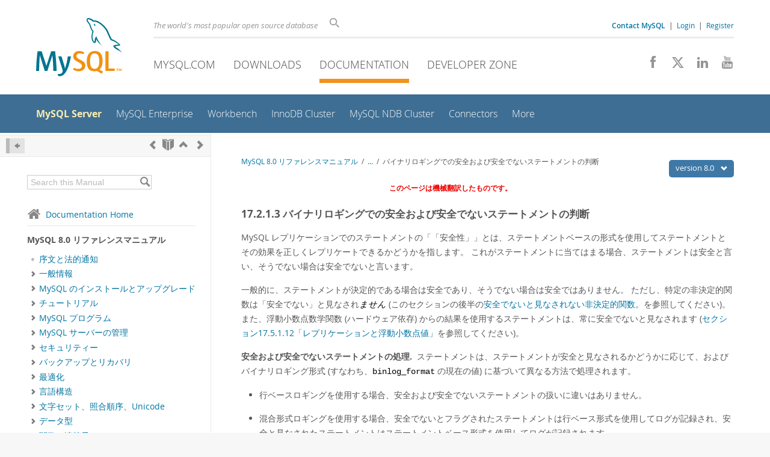

--- FILE ---
content_type: text/html; charset=UTF-8
request_url: https://dev.mysql.com/doc/refman/8.0/ja/replication-rbr-safe-unsafe.html
body_size: 15566
content:
<!DOCTYPE html>
<html lang="ja" class="svg no-js">
<head>
    <meta charset="utf-8" />
    <!--[if IE ]>
    <meta http-equiv="X-UA-Compatible" content="IE=Edge,chrome=1" />
    <![endif]-->
    <meta name="viewport" content="width=device-width, initial-scale=1.0">
        <meta name="Language" content="ja">

    <title>MySQL :: MySQL 8.0 リファレンスマニュアル :: 17.2.1.3 バイナリロギングでの安全および安全でないステートメントの判断</title>
    <link rel="stylesheet" media="all" href="https://labs.mysql.com/common/css/main-20250803.min.css" />
            <link rel="stylesheet" media="all" href="https://labs.mysql.com/common/css/docs-20250803.min.css" />
    
    
    <link rel="stylesheet" media="print" href="https://labs.mysql.com/common/css/print-20250803.min.css" />

    
    
    
    
            <link rel="contents" href="index.html" title="MySQL 8.0 リファレンスマニュアル" />
<link rel="start" href="index.html" title="MySQL 8.0 リファレンスマニュアル" />
<link rel="prev" href="replication-rbr-usage.html" title="17.2.1.2 行ベースロギングおよびレプリケーションの使用" />
<link rel="next" href="replication-channels.html?ff=nopfpls" title="17.2.2 レプリケーションチャネル" />
<link rel="up" href="replication-formats.html" title="17.2.1 レプリケーション形式" />

    
    <link rel="shortcut icon" href="https://labs.mysql.com/common/themes/sakila/favicon.ico" />
    <script async="async" type="text/javascript" src='https://consent.truste.com/notice?domain=oracle.com&c=teconsent&js=bb&noticeType=bb&text=true&cdn=1&pcookie&gtm=1' crossorigin></script>
    <script src="https://www.oracle.com/assets/truste-oraclelib.js"></script>
    <script>(function(H){ H.className=H.className.replace(/\bno-js\b/,'js') })(document.documentElement)</script>
    <script src="https://labs.mysql.com/common/js/site-20250121.min.js"></script>

    
    
    <!--[if lt IE 9]>
        <script src="https://labs.mysql.com/common/js/polyfills/html5shiv-printshiv-3.7.2.min.js"></script>
        <script src="https://labs.mysql.com/common/js/polyfills/respond-1.4.2.min.js"></script>
    <![endif]-->
        <!--[if IE 9]>
        <style>#docs-sidebar-toc { box-sizing: content-box; }</style>
    <![endif]-->
        
                              <script>!function(e){var n="https://s.go-mpulse.net/boomerang/";if("False"=="True")e.BOOMR_config=e.BOOMR_config||{},e.BOOMR_config.PageParams=e.BOOMR_config.PageParams||{},e.BOOMR_config.PageParams.pci=!0,n="https://s2.go-mpulse.net/boomerang/";if(window.BOOMR_API_key="E6BB6-B37B4-898B7-F97BA-BBCDB",function(){function e(){if(!o){var e=document.createElement("script");e.id="boomr-scr-as",e.src=window.BOOMR.url,e.async=!0,i.parentNode.appendChild(e),o=!0}}function t(e){o=!0;var n,t,a,r,d=document,O=window;if(window.BOOMR.snippetMethod=e?"if":"i",t=function(e,n){var t=d.createElement("script");t.id=n||"boomr-if-as",t.src=window.BOOMR.url,BOOMR_lstart=(new Date).getTime(),e=e||d.body,e.appendChild(t)},!window.addEventListener&&window.attachEvent&&navigator.userAgent.match(/MSIE [67]\./))return window.BOOMR.snippetMethod="s",void t(i.parentNode,"boomr-async");a=document.createElement("IFRAME"),a.src="about:blank",a.title="",a.role="presentation",a.loading="eager",r=(a.frameElement||a).style,r.width=0,r.height=0,r.border=0,r.display="none",i.parentNode.appendChild(a);try{O=a.contentWindow,d=O.document.open()}catch(_){n=document.domain,a.src="javascript:var d=document.open();d.domain='"+n+"';void(0);",O=a.contentWindow,d=O.document.open()}if(n)d._boomrl=function(){this.domain=n,t()},d.write("<bo"+"dy onload='document._boomrl();'>");else if(O._boomrl=function(){t()},O.addEventListener)O.addEventListener("load",O._boomrl,!1);else if(O.attachEvent)O.attachEvent("onload",O._boomrl);d.close()}function a(e){window.BOOMR_onload=e&&e.timeStamp||(new Date).getTime()}if(!window.BOOMR||!window.BOOMR.version&&!window.BOOMR.snippetExecuted){window.BOOMR=window.BOOMR||{},window.BOOMR.snippetStart=(new Date).getTime(),window.BOOMR.snippetExecuted=!0,window.BOOMR.snippetVersion=12,window.BOOMR.url=n+"E6BB6-B37B4-898B7-F97BA-BBCDB";var i=document.currentScript||document.getElementsByTagName("script")[0],o=!1,r=document.createElement("link");if(r.relList&&"function"==typeof r.relList.supports&&r.relList.supports("preload")&&"as"in r)window.BOOMR.snippetMethod="p",r.href=window.BOOMR.url,r.rel="preload",r.as="script",r.addEventListener("load",e),r.addEventListener("error",function(){t(!0)}),setTimeout(function(){if(!o)t(!0)},3e3),BOOMR_lstart=(new Date).getTime(),i.parentNode.appendChild(r);else t(!1);if(window.addEventListener)window.addEventListener("load",a,!1);else if(window.attachEvent)window.attachEvent("onload",a)}}(),"".length>0)if(e&&"performance"in e&&e.performance&&"function"==typeof e.performance.setResourceTimingBufferSize)e.performance.setResourceTimingBufferSize();!function(){if(BOOMR=e.BOOMR||{},BOOMR.plugins=BOOMR.plugins||{},!BOOMR.plugins.AK){var n=""=="true"?1:0,t="",a="bu52z6ixhvvoq2lm5jda-f-62bb521dc-clientnsv4-s.akamaihd.net",i="false"=="true"?2:1,o={"ak.v":"39","ak.cp":"1334304","ak.ai":parseInt("802521",10),"ak.ol":"0","ak.cr":8,"ak.ipv":4,"ak.proto":"h2","ak.rid":"b3ba2f01","ak.r":45721,"ak.a2":n,"ak.m":"dscx","ak.n":"essl","ak.bpcip":"13.59.172.0","ak.cport":43448,"ak.gh":"23.33.25.18","ak.quicv":"","ak.tlsv":"tls1.3","ak.0rtt":"","ak.0rtt.ed":"","ak.csrc":"-","ak.acc":"","ak.t":"1768745542","ak.ak":"hOBiQwZUYzCg5VSAfCLimQ==zckm6Gysl/6RFMJIerXqgiKooaj8DOBJ1Lii4Edj+PzqsEFxF3EBTwqpR9uvKQ6PpX8Dxsb7bOxYkhEylUhTh5BPf9L4ZbZNiRaENEALkeNYVKTYlii6+Dt2WIrNVpMmbCSQDC6sxoD5IUi5RuQXncV7/NqGkVNVA9WyPQVUj+2dx/Yd5lw1nT5meSQs6ZSaINWQB2MOSpAvJZ/eGS3dt0UVWC2/jqHmUPL3Yo4e5fPJyT868zpc4F4FnXwRsYkqX4+el3EJn6Wd57yU2jGOsTOYV1SwwhNAufOhJDATEzpgAXgqR2nhxwWy85mhangH8dawdfHvOkpcqzzS3yhZaaD70PCw2CwLG8gqJasBxxYeIIylmuvXTBoUe9bSeDBWz8mqMJ/LmwzZV5MKr3W53o0e9FYCgCT6eHWsKQ7xGFI=","ak.pv":"16","ak.dpoabenc":"","ak.tf":i};if(""!==t)o["ak.ruds"]=t;var r={i:!1,av:function(n){var t="http.initiator";if(n&&(!n[t]||"spa_hard"===n[t]))o["ak.feo"]=void 0!==e.aFeoApplied?1:0,BOOMR.addVar(o)},rv:function(){var e=["ak.bpcip","ak.cport","ak.cr","ak.csrc","ak.gh","ak.ipv","ak.m","ak.n","ak.ol","ak.proto","ak.quicv","ak.tlsv","ak.0rtt","ak.0rtt.ed","ak.r","ak.acc","ak.t","ak.tf"];BOOMR.removeVar(e)}};BOOMR.plugins.AK={akVars:o,akDNSPreFetchDomain:a,init:function(){if(!r.i){var e=BOOMR.subscribe;e("before_beacon",r.av,null,null),e("onbeacon",r.rv,null,null),r.i=!0}return this},is_complete:function(){return!0}}}}()}(window);</script></head>

<body class="no-sidebar full-page dev">
<a class="skip-main" href="#main">Skip to Main Content</a>
<div class="page-wrapper">
    <header>

                        <a href="https://dev.mysql.com/" aria-label="MySQL Home" title="MySQL" id="l1-home-link"></a>
        
        <div id="l1-nav-container">
            <div id="l1-line1">
                <div id="l1-lhs">
                    <div id="l1-slogan">
                        The world's most popular open source database
                    </div>
                    <div id="l1-search-box">
                        <form id="l1-search-form" method="get" action="https://search.oracle.com/mysql">
                        <input type="hidden" name="app" value="mysql" />
                        <input id="l1-search-input" type="search" class="icon-search" placeholder="Search" aria-label="Search" name="q" />
                        </form>
                    </div>
                    <div id="l1-auth-links">
                        <nav aria-label="Contact/Login Navigation" role="navigation">
                            <a href="https://www.mysql.com/about/contact/"><b>Contact MySQL</b></a>
                            <span id="l1-contact-separator">&nbsp;|&nbsp;</span>
                            <span id="l1-contact-separator-br"><br /></span>
                                                             <a href="https://dev.mysql.com/auth/login/?dest=https%3A%2F%2Fdev.mysql.com%2Fdoc%2Frefman%2F8.0%2Fja%2Freplication-rbr-safe-unsafe.html">Login</a> &nbsp;|&nbsp;
                                 <a href="https://dev.mysql.com/auth/register/">Register</a>
                                                    </nav>
                    </div>
                </div>
            </div>
            <div id="l1-line2">
                <nav aria-label="Primary Navigation" role="navigation">
                    <ul id="l1-nav">
                        <li>
                            <a href="https://www.mysql.com/"><!-- <span class="icon-sakila"></span>  -->MySQL.com</a>
                        </li><li>
                            <a href="https://www.mysql.com/downloads/"><!-- <span class="icon-download-thin"></span>  -->Downloads</a>
                        </li><li class="active">
                            <a href="/doc/"><!-- <span class="icon-books"></span>  -->Documentation</a>
                        </li><li>
                            <a href="/"><!-- <span class="icon-code"></span>  -->Developer Zone</a>
                        </li>                    </ul>
                </nav>
                <div class="social-icons">
                    <nav aria-label="Social Navigation" role="navigation">
                        <a aria-label="Join us on Facebook" title="Join us on Facebook" href="http://www.facebook.com/mysql"><span class="icon-facebook"></span></a>
                        <a aria-label="Follow us on X" title="Follow us on X" href="https://x.com/mysql"><span class="icon-x-twitter"></span></a>
                        <a aria-label="Follow us on LinkedIn" title="Follow us on LinkedIn" href="https://www.linkedin.com/company/mysql"><span class="icon-linkedin"></span></a>
                        <a aria-label="Visit our YouTube channel" title="Visit our YouTube channel" href="http://www.youtube.com/mysqlchannel"><span class="icon-youtube"></span></a>
                    </nav>
                </div>
            </div>
        </div>
        <div id="sub-header">
            <div id="l2-nav-container">
                <div id="l2-nav-toggle">
                    <span class="icon-three-bars"></span>
                </div>
                                                                                        <a class="button nav-button-3" href="/"><span class="icon-code"></span> Developer Zone</a>
                                                                                                                                    <a class="button nav-button-2" href="https://www.mysql.com/downloads/"><span class="icon-download-thin"></span> Downloads</a>
                                                                                                <a class="button nav-button-1" href="https://www.mysql.com/"><span class="icon-sakila"></span> MySQL.com</a>
                                                                        <div id="l2-search-toggle">
                    <span class="icon-search"></span>
                </div>
                <div id="l2-site-icon">
                                                                                                                                                                                                    <span class="icon-books"></span>
                                                                                                                                                                                                                                                                                                                                                                                                                                                                                                                                                                                                                        </div>
                <div id="l1-section-title">
                    <span id="l1-section-label">
                        <a href="/doc/">Documentation</a>
                    </span>
                </div>
                <nav aria-label="Secondary Navigation" role="navigation">
                    

<ul id="l2-nav">
            	<li class="active"><a class="active " href="/doc/refman/en/">MySQL Server</a>
    			</li>
	        	<li class=""><a  href="/doc/index-enterprise.html">MySQL Enterprise</a>
    			</li>
	        	<li class=""><a  href="/doc/workbench/en/">Workbench</a>
    			</li>
	        	<li class=""><a  href="/doc/mysql-shell/en/mysql-innodb-cluster.html">InnoDB Cluster</a>
    			</li>
	        	<li class=""><a  href="/doc/index-cluster.html">MySQL NDB Cluster</a>
    			</li>
	        	<li class=""><a  href="/doc/index-connectors.html">Connectors</a>
    			</li>
	        	<li class=" last"><a  href="/doc/index-other.html">More</a>
    			</li>
	                        <li class="other-section"><a href="https://www.mysql.com/">MySQL.com</a></li>
                            <li class="other-section"><a href="https://www.mysql.com/downloads/">Downloads</a></li>
                                        <li class="other-section"><a href="/">Developer Zone</a></li>
            </ul>
                </nav>
            </div>
            <div id="l3-search-container"></div>
            <div id="top-orange"><span id="section-nav">Section Menu: &nbsp; </span></div>
        </div>
    </header>
        <div id="page">
                        <div role="main" id="main" tabindex="-1">

            
                
            
<div>
    <div id="docs-sidebar-toc" class="">
    <div id="docs-toc-inner">
        <div class="docs-sidebar-header" id="docs-nav-header">
            <a class="docs-show-hide-nav" id="docs-hide-nav" href="" title="Hide Sidebar" aria-label="Hide Sidebar"><span class="icon-arrow-small-left"></span></a>
            <div class="docs-nav-links">
                                    
    <a href="replication-rbr-usage.html"
        aria-label="Previous" title="Previous: 行ベースロギングおよびレプリケーションの使用"><span
        class="icon-chevron-left"></span></a>
<a href="index.html" aria-label="Start" title="Start"><span class="icon-book-open"></span></a>
        <a aria-label="Up" href="replication-formats.html" title="Up: レプリケーション形式"><span class="icon-chevron-up"></span></a>
    <a href="replication-channels.html" aria-label="Next"
        title="Next: レプリケーションチャネル"><span
        class="icon-chevron-right"></span></a>
                            </div>
        </div>
                    
<div id="docs-sidebar-search-container">
    <div id="docs-sidebar-search-box">
        <form method="get" action="/doc/search/">
            <input type="hidden" name="d" id="d" value="276" />
            <input type="hidden" name="p" id="p" value="1" />
            <input type="text" name="q" id="q" title="Search this Manual"
                value="Search this Manual"
                style="color: #bbb;"
                onfocus="if(this.value == 'Search this Manual') {this.value='';this.style.color='#555';}"
                onblur="if(this.value == '') {this.value='Search this Manual';this.style.color='#bbb';}" />

            <button class="docs-sidebar-search-btn" aria-label="Search" title="Search" type="submit">
                <span class="icon-search"></span>
            </button>
        </form>
    </div>
</div>
                <div class="docs-sidebar-nav">
            <a class="docs-icon-home" href="/doc/"><span class="icon-home"></span>Documentation Home</a><hr />
            <div class="docs-sidebar-mtitle">MySQL 8.0 リファレンスマニュアル</div>
            <nav class="doctoc" id="doc-276">
                                    
    <ul>
            <li>
            <div><div class="docs-sidebar-nav-icon"><span class="icon-dot"></span></div><div class="docs-sidebar-nav-link"><a href="preface.html">序文と法的通知</a></div></div>                    </li>
            <li>
            <div><div class="docs-sidebar-nav-icon"><a class="expandable " aria-label="Subnav" href=""><span class="icon-chevron-right"></span></a></div><div class="docs-sidebar-nav-link"><a href="introduction.html">一般情報</a></div></div>                        <div class="docs-submenu hidden">
                            </div>
                    </li>
            <li>
            <div><div class="docs-sidebar-nav-icon"><a class="expandable " aria-label="Subnav" href=""><span class="icon-chevron-right"></span></a></div><div class="docs-sidebar-nav-link"><a href="installing.html">MySQL のインストールとアップグレード</a></div></div>                        <div class="docs-submenu hidden">
                            </div>
                    </li>
            <li>
            <div><div class="docs-sidebar-nav-icon"><a class="expandable " aria-label="Subnav" href=""><span class="icon-chevron-right"></span></a></div><div class="docs-sidebar-nav-link"><a href="tutorial.html">チュートリアル</a></div></div>                        <div class="docs-submenu hidden">
                            </div>
                    </li>
            <li>
            <div><div class="docs-sidebar-nav-icon"><a class="expandable " aria-label="Subnav" href=""><span class="icon-chevron-right"></span></a></div><div class="docs-sidebar-nav-link"><a href="programs.html">MySQL プログラム</a></div></div>                        <div class="docs-submenu hidden">
                            </div>
                    </li>
            <li>
            <div><div class="docs-sidebar-nav-icon"><a class="expandable " aria-label="Subnav" href=""><span class="icon-chevron-right"></span></a></div><div class="docs-sidebar-nav-link"><a href="server-administration.html">MySQL サーバーの管理</a></div></div>                        <div class="docs-submenu hidden">
                            </div>
                    </li>
            <li>
            <div><div class="docs-sidebar-nav-icon"><a class="expandable " aria-label="Subnav" href=""><span class="icon-chevron-right"></span></a></div><div class="docs-sidebar-nav-link"><a href="security.html">セキュリティー</a></div></div>                        <div class="docs-submenu hidden">
                            </div>
                    </li>
            <li>
            <div><div class="docs-sidebar-nav-icon"><a class="expandable " aria-label="Subnav" href=""><span class="icon-chevron-right"></span></a></div><div class="docs-sidebar-nav-link"><a href="backup-and-recovery.html">バックアップとリカバリ</a></div></div>                        <div class="docs-submenu hidden">
                            </div>
                    </li>
            <li>
            <div><div class="docs-sidebar-nav-icon"><a class="expandable " aria-label="Subnav" href=""><span class="icon-chevron-right"></span></a></div><div class="docs-sidebar-nav-link"><a href="optimization.html">最適化</a></div></div>                        <div class="docs-submenu hidden">
                            </div>
                    </li>
            <li>
            <div><div class="docs-sidebar-nav-icon"><a class="expandable " aria-label="Subnav" href=""><span class="icon-chevron-right"></span></a></div><div class="docs-sidebar-nav-link"><a href="language-structure.html">言語構造</a></div></div>                        <div class="docs-submenu hidden">
                            </div>
                    </li>
            <li>
            <div><div class="docs-sidebar-nav-icon"><a class="expandable " aria-label="Subnav" href=""><span class="icon-chevron-right"></span></a></div><div class="docs-sidebar-nav-link"><a href="charset.html">文字セット、照合順序、Unicode</a></div></div>                        <div class="docs-submenu hidden">
                            </div>
                    </li>
            <li>
            <div><div class="docs-sidebar-nav-icon"><a class="expandable " aria-label="Subnav" href=""><span class="icon-chevron-right"></span></a></div><div class="docs-sidebar-nav-link"><a href="data-types.html">データ型</a></div></div>                        <div class="docs-submenu hidden">
                            </div>
                    </li>
            <li>
            <div><div class="docs-sidebar-nav-icon"><a class="expandable " aria-label="Subnav" href=""><span class="icon-chevron-right"></span></a></div><div class="docs-sidebar-nav-link"><a href="functions.html">関数と演算子</a></div></div>                        <div class="docs-submenu hidden">
                            </div>
                    </li>
            <li>
            <div><div class="docs-sidebar-nav-icon"><a class="expandable " aria-label="Subnav" href=""><span class="icon-chevron-right"></span></a></div><div class="docs-sidebar-nav-link"><a href="sql-statements.html">SQL ステートメント</a></div></div>                        <div class="docs-submenu hidden">
                            </div>
                    </li>
            <li>
            <div><div class="docs-sidebar-nav-icon"><a class="expandable " aria-label="Subnav" href=""><span class="icon-chevron-right"></span></a></div><div class="docs-sidebar-nav-link"><a href="data-dictionary.html">MySQL データディクショナリ</a></div></div>                        <div class="docs-submenu hidden">
                            </div>
                    </li>
            <li>
            <div><div class="docs-sidebar-nav-icon"><a class="expandable " aria-label="Subnav" href=""><span class="icon-chevron-right"></span></a></div><div class="docs-sidebar-nav-link"><a href="innodb-storage-engine.html">InnoDB ストレージエンジン</a></div></div>                        <div class="docs-submenu hidden">
                            </div>
                    </li>
            <li>
            <div><div class="docs-sidebar-nav-icon"><a class="expandable " aria-label="Subnav" href=""><span class="icon-chevron-right"></span></a></div><div class="docs-sidebar-nav-link"><a href="storage-engines.html">代替ストレージエンジン</a></div></div>                        <div class="docs-submenu hidden">
                            </div>
                    </li>
            <li>
            <div><div class="docs-sidebar-nav-icon"><a class="expandable  loaded" aria-label="Subnav" href=""><span class="icon-chevron-down"></span></a></div><div class="docs-sidebar-nav-link"><a href="replication.html">レプリケーション</a></div></div>                        <div class="docs-submenu">
                                    
    <ul>
            <li>
            <div><div class="docs-sidebar-nav-icon"><a class="expandable  loaded" aria-label="Subnav" href=""><span class="icon-chevron-right"></span></a></div><div class="docs-sidebar-nav-link"><a href="replication-configuration.html">レプリケーションの構成</a></div></div>                        <div class="docs-submenu hidden">
                                    
    <ul>
            <li>
            <div><div class="docs-sidebar-nav-icon"><span class="icon-dot"></span></div><div class="docs-sidebar-nav-link"><a href="binlog-replication-configuration-overview.html">バイナリログファイルの位置ベースのレプリケーション構成の概要</a></div></div>                    </li>
            <li>
            <div><div class="docs-sidebar-nav-icon"><a class="expandable  loaded" aria-label="Subnav" href=""><span class="icon-chevron-right"></span></a></div><div class="docs-sidebar-nav-link"><a href="replication-howto.html">バイナリログファイルの位置ベースのレプリケーションの設定</a></div></div>                        <div class="docs-submenu hidden">
                                    
    <ul>
            <li>
            <div><div class="docs-sidebar-nav-icon"><span class="icon-dot"></span></div><div class="docs-sidebar-nav-link"><a href="replication-howto-masterbaseconfig.html">レプリケーションソース構成の設定</a></div></div>                    </li>
            <li>
            <div><div class="docs-sidebar-nav-icon"><span class="icon-dot"></span></div><div class="docs-sidebar-nav-link"><a href="replication-howto-slavebaseconfig.html">レプリカ構成の設定</a></div></div>                    </li>
            <li>
            <div><div class="docs-sidebar-nav-icon"><span class="icon-dot"></span></div><div class="docs-sidebar-nav-link"><a href="replication-howto-repuser.html">レプリケーション用ユーザーの作成</a></div></div>                    </li>
            <li>
            <div><div class="docs-sidebar-nav-icon"><span class="icon-dot"></span></div><div class="docs-sidebar-nav-link"><a href="replication-howto-masterstatus.html">レプリケーションソースのバイナリログ座標の取得</a></div></div>                    </li>
            <li>
            <div><div class="docs-sidebar-nav-icon"><span class="icon-dot"></span></div><div class="docs-sidebar-nav-link"><a href="replication-snapshot-method.html">データスナップショットの方法の選択</a></div></div>                    </li>
            <li>
            <div><div class="docs-sidebar-nav-icon"><span class="icon-dot"></span></div><div class="docs-sidebar-nav-link"><a href="replication-setup-replicas.html">レプリカの設定</a></div></div>                    </li>
            <li>
            <div><div class="docs-sidebar-nav-icon"><span class="icon-dot"></span></div><div class="docs-sidebar-nav-link"><a href="replication-howto-slaveinit.html">レプリカでのソース構成の設定</a></div></div>                    </li>
            <li>
            <div><div class="docs-sidebar-nav-icon"><span class="icon-dot"></span></div><div class="docs-sidebar-nav-link"><a href="replication-howto-additionalslaves.html">レプリケーション環境へのレプリカの追加</a></div></div>                    </li>
        </ul>
                            </div>
                    </li>
            <li>
            <div><div class="docs-sidebar-nav-icon"><a class="expandable  loaded" aria-label="Subnav" href=""><span class="icon-chevron-right"></span></a></div><div class="docs-sidebar-nav-link"><a href="replication-gtids.html">グローバルトランザクション識別子を使用したレプリケーション</a></div></div>                        <div class="docs-submenu hidden">
                                    
    <ul>
            <li>
            <div><div class="docs-sidebar-nav-icon"><span class="icon-dot"></span></div><div class="docs-sidebar-nav-link"><a href="replication-gtids-concepts.html">GTID 形式および格納</a></div></div>                    </li>
            <li>
            <div><div class="docs-sidebar-nav-icon"><span class="icon-dot"></span></div><div class="docs-sidebar-nav-link"><a href="replication-gtids-lifecycle.html">GTID ライフサイクル</a></div></div>                    </li>
            <li>
            <div><div class="docs-sidebar-nav-icon"><span class="icon-dot"></span></div><div class="docs-sidebar-nav-link"><a href="replication-gtids-auto-positioning.html">GTID 自動配置</a></div></div>                    </li>
            <li>
            <div><div class="docs-sidebar-nav-icon"><span class="icon-dot"></span></div><div class="docs-sidebar-nav-link"><a href="replication-gtids-howto.html">GTID を使用したレプリケーションのセットアップ</a></div></div>                    </li>
            <li>
            <div><div class="docs-sidebar-nav-icon"><span class="icon-dot"></span></div><div class="docs-sidebar-nav-link"><a href="replication-gtids-failover.html">フェイルオーバーおよびスケールアウトでの GTID の使用</a></div></div>                    </li>
            <li>
            <div><div class="docs-sidebar-nav-icon"><span class="icon-dot"></span></div><div class="docs-sidebar-nav-link"><a href="replication-gtids-assign-anon.html">GTID のないソースから GTID のあるレプリカへのレプリケーション</a></div></div>                    </li>
            <li>
            <div><div class="docs-sidebar-nav-icon"><span class="icon-dot"></span></div><div class="docs-sidebar-nav-link"><a href="replication-gtids-restrictions.html">GTID ベースレプリケーションの制約</a></div></div>                    </li>
            <li>
            <div><div class="docs-sidebar-nav-icon"><span class="icon-dot"></span></div><div class="docs-sidebar-nav-link"><a href="replication-gtids-functions.html">GTID を操作するストアドファンクションの例</a></div></div>                    </li>
        </ul>
                            </div>
                    </li>
            <li>
            <div><div class="docs-sidebar-nav-icon"><a class="expandable  loaded" aria-label="Subnav" href=""><span class="icon-chevron-right"></span></a></div><div class="docs-sidebar-nav-link"><a href="replication-mode-change-online.html">オンラインサーバーでの GTID モードの変更</a></div></div>                        <div class="docs-submenu hidden">
                                    
    <ul>
            <li>
            <div><div class="docs-sidebar-nav-icon"><span class="icon-dot"></span></div><div class="docs-sidebar-nav-link"><a href="replication-mode-change-online-concepts.html">レプリケーションモードの概念</a></div></div>                    </li>
            <li>
            <div><div class="docs-sidebar-nav-icon"><span class="icon-dot"></span></div><div class="docs-sidebar-nav-link"><a href="replication-mode-change-online-enable-gtids.html">GTID トランザクションのオンラインでの有効化</a></div></div>                    </li>
            <li>
            <div><div class="docs-sidebar-nav-icon"><span class="icon-dot"></span></div><div class="docs-sidebar-nav-link"><a href="replication-mode-change-online-disable-gtids.html">GTID トランザクションのオンラインでの無効化</a></div></div>                    </li>
            <li>
            <div><div class="docs-sidebar-nav-icon"><span class="icon-dot"></span></div><div class="docs-sidebar-nav-link"><a href="replication-mode-change-online-verify-transactions.html">匿名トランザクションのレプリケーションの検証</a></div></div>                    </li>
        </ul>
                            </div>
                    </li>
            <li>
            <div><div class="docs-sidebar-nav-icon"><a class="expandable  loaded" aria-label="Subnav" href=""><span class="icon-chevron-right"></span></a></div><div class="docs-sidebar-nav-link"><a href="replication-multi-source.html">MySQL マルチソースレプリケーション</a></div></div>                        <div class="docs-submenu hidden">
                                    
    <ul>
            <li>
            <div><div class="docs-sidebar-nav-icon"><span class="icon-dot"></span></div><div class="docs-sidebar-nav-link"><a href="replication-multi-source-configuration.html">マルチソースレプリケーションの構成</a></div></div>                    </li>
            <li>
            <div><div class="docs-sidebar-nav-icon"><span class="icon-dot"></span></div><div class="docs-sidebar-nav-link"><a href="replication-multi-source-provision-replica.html">GTID ベースのレプリケーション用のマルチソースレプリカのプロビジョニング</a></div></div>                    </li>
            <li>
            <div><div class="docs-sidebar-nav-icon"><span class="icon-dot"></span></div><div class="docs-sidebar-nav-link"><a href="replication-multi-source-adding-gtid-master.html">マルチソースレプリカへの GTID ベースのソースの追加</a></div></div>                    </li>
            <li>
            <div><div class="docs-sidebar-nav-icon"><span class="icon-dot"></span></div><div class="docs-sidebar-nav-link"><a href="replication-multi-source-adding-binlog-master.html">マルチソースレプリカへのバイナリログベースレプリケーションソースの追加</a></div></div>                    </li>
            <li>
            <div><div class="docs-sidebar-nav-icon"><span class="icon-dot"></span></div><div class="docs-sidebar-nav-link"><a href="replication-multi-source-start-replica.html">マルチソースレプリカの開始</a></div></div>                    </li>
            <li>
            <div><div class="docs-sidebar-nav-icon"><span class="icon-dot"></span></div><div class="docs-sidebar-nav-link"><a href="replication-multi-source-stop-replica.html">マルチソースレプリカの停止</a></div></div>                    </li>
            <li>
            <div><div class="docs-sidebar-nav-icon"><span class="icon-dot"></span></div><div class="docs-sidebar-nav-link"><a href="replication-multi-source-reset-replica.html">マルチソースレプリカのリセット</a></div></div>                    </li>
            <li>
            <div><div class="docs-sidebar-nav-icon"><span class="icon-dot"></span></div><div class="docs-sidebar-nav-link"><a href="replication-multi-source-monitoring.html">マルチソースレプリケーションの監視</a></div></div>                    </li>
        </ul>
                            </div>
                    </li>
            <li>
            <div><div class="docs-sidebar-nav-icon"><a class="expandable  loaded" aria-label="Subnav" href=""><span class="icon-chevron-right"></span></a></div><div class="docs-sidebar-nav-link"><a href="replication-options.html">レプリケーションおよびバイナリロギングのオプションと変数</a></div></div>                        <div class="docs-submenu hidden">
                                    
    <ul>
            <li>
            <div><div class="docs-sidebar-nav-icon"><span class="icon-dot"></span></div><div class="docs-sidebar-nav-link"><a href="replication-options-reference.html">レプリケーション、バイナリロギングオプション、および変数のリファレンス</a></div></div>                    </li>
            <li>
            <div><div class="docs-sidebar-nav-icon"><span class="icon-dot"></span></div><div class="docs-sidebar-nav-link"><a href="replication-options-source.html">レプリケーションソースのオプションと変数</a></div></div>                    </li>
            <li>
            <div><div class="docs-sidebar-nav-icon"><span class="icon-dot"></span></div><div class="docs-sidebar-nav-link"><a href="replication-options-replica.html">Replica Server のオプションと変数</a></div></div>                    </li>
            <li>
            <div><div class="docs-sidebar-nav-icon"><span class="icon-dot"></span></div><div class="docs-sidebar-nav-link"><a href="replication-options-binary-log.html">バイナリロギングのオプションと変数</a></div></div>                    </li>
            <li>
            <div><div class="docs-sidebar-nav-icon"><span class="icon-dot"></span></div><div class="docs-sidebar-nav-link"><a href="replication-options-gtids.html">グローバルトランザクション ID システム変数</a></div></div>                    </li>
        </ul>
                            </div>
                    </li>
            <li>
            <div><div class="docs-sidebar-nav-icon"><a class="expandable  loaded" aria-label="Subnav" href=""><span class="icon-chevron-right"></span></a></div><div class="docs-sidebar-nav-link"><a href="replication-administration.html">一般的なレプリケーション管理タスク</a></div></div>                        <div class="docs-submenu hidden">
                                    
    <ul>
            <li>
            <div><div class="docs-sidebar-nav-icon"><span class="icon-dot"></span></div><div class="docs-sidebar-nav-link"><a href="replication-administration-status.html">レプリケーションステータスの確認</a></div></div>                    </li>
            <li>
            <div><div class="docs-sidebar-nav-icon"><span class="icon-dot"></span></div><div class="docs-sidebar-nav-link"><a href="replication-administration-pausing.html">レプリカでのレプリケーションの一時停止</a></div></div>                    </li>
            <li>
            <div><div class="docs-sidebar-nav-icon"><span class="icon-dot"></span></div><div class="docs-sidebar-nav-link"><a href="replication-administration-skip.html">トランザクションのスキップ</a></div></div>                    </li>
        </ul>
                            </div>
                    </li>
        </ul>
                            </div>
                    </li>
            <li>
            <div><div class="docs-sidebar-nav-icon"><a class="expandable  loaded" aria-label="Subnav" href=""><span class="icon-chevron-down"></span></a></div><div class="docs-sidebar-nav-link"><a href="replication-implementation.html">レプリケーションの実装</a></div></div>                        <div class="docs-submenu">
                                    
    <ul>
            <li>
            <div><div class="docs-sidebar-nav-icon"><a class="expandable  loaded" aria-label="Subnav" href=""><span class="icon-chevron-down"></span></a></div><div class="docs-sidebar-nav-link"><a href="replication-formats.html">レプリケーション形式</a></div></div>                        <div class="docs-submenu">
                                    
    <ul>
            <li>
            <div><div class="docs-sidebar-nav-icon"><span class="icon-dot"></span></div><div class="docs-sidebar-nav-link"><a href="replication-sbr-rbr.html">ステートメントベースおよび行ベースレプリケーションのメリットとデメリット</a></div></div>                    </li>
            <li>
            <div><div class="docs-sidebar-nav-icon"><span class="icon-dot"></span></div><div class="docs-sidebar-nav-link"><a href="replication-rbr-usage.html">行ベースロギングおよびレプリケーションの使用</a></div></div>                    </li>
            <li>
            <div><div class="docs-sidebar-nav-icon"><span class="icon-dot"></span></div><div class="docs-sidebar-nav-link current"><a href="replication-rbr-safe-unsafe.html">バイナリロギングでの安全および安全でないステートメントの判断</a></div></div>                    </li>
        </ul>
                            </div>
                    </li>
            <li>
            <div><div class="docs-sidebar-nav-icon"><a class="expandable  loaded" aria-label="Subnav" href=""><span class="icon-chevron-right"></span></a></div><div class="docs-sidebar-nav-link"><a href="replication-channels.html">レプリケーションチャネル</a></div></div>                        <div class="docs-submenu hidden">
                                    
    <ul>
            <li>
            <div><div class="docs-sidebar-nav-icon"><span class="icon-dot"></span></div><div class="docs-sidebar-nav-link"><a href="channels-commands-single-channel.html">単一チャネルで操作するためのコマンド</a></div></div>                    </li>
            <li>
            <div><div class="docs-sidebar-nav-icon"><span class="icon-dot"></span></div><div class="docs-sidebar-nav-link"><a href="channels-with-prev-replication.html">以前のレプリケーションステートメントとの互換性</a></div></div>                    </li>
            <li>
            <div><div class="docs-sidebar-nav-icon"><span class="icon-dot"></span></div><div class="docs-sidebar-nav-link"><a href="channels-startup-options.html">起動オプションとレプリケーションチャネル</a></div></div>                    </li>
            <li>
            <div><div class="docs-sidebar-nav-icon"><span class="icon-dot"></span></div><div class="docs-sidebar-nav-link"><a href="channels-naming-conventions.html">レプリケーションチャネルのネーミング規則</a></div></div>                    </li>
        </ul>
                            </div>
                    </li>
            <li>
            <div><div class="docs-sidebar-nav-icon"><a class="expandable  loaded" aria-label="Subnav" href=""><span class="icon-chevron-right"></span></a></div><div class="docs-sidebar-nav-link"><a href="replication-implementation-details.html">レプリケーションスレッド</a></div></div>                        <div class="docs-submenu hidden">
                                    
    <ul>
            <li>
            <div><div class="docs-sidebar-nav-icon"><span class="icon-dot"></span></div><div class="docs-sidebar-nav-link"><a href="replication-threads-monitor-main.html">レプリケーションメインスレッドの監視</a></div></div>                    </li>
            <li>
            <div><div class="docs-sidebar-nav-icon"><span class="icon-dot"></span></div><div class="docs-sidebar-nav-link"><a href="replication-threads-monitor-worker.html">レプリケーションアプライアンスワーカースレッドの監視</a></div></div>                    </li>
        </ul>
                            </div>
                    </li>
            <li>
            <div><div class="docs-sidebar-nav-icon"><a class="expandable  loaded" aria-label="Subnav" href=""><span class="icon-chevron-right"></span></a></div><div class="docs-sidebar-nav-link"><a href="replica-logs.html">リレーログおよびレプリケーションメタデータリポジトリ</a></div></div>                        <div class="docs-submenu hidden">
                                    
    <ul>
            <li>
            <div><div class="docs-sidebar-nav-icon"><span class="icon-dot"></span></div><div class="docs-sidebar-nav-link"><a href="replica-logs-relaylog.html">リレーログ</a></div></div>                    </li>
            <li>
            <div><div class="docs-sidebar-nav-icon"><span class="icon-dot"></span></div><div class="docs-sidebar-nav-link"><a href="replica-logs-status.html">レプリケーションメタデータリポジトリ</a></div></div>                    </li>
        </ul>
                            </div>
                    </li>
            <li>
            <div><div class="docs-sidebar-nav-icon"><a class="expandable  loaded" aria-label="Subnav" href=""><span class="icon-chevron-right"></span></a></div><div class="docs-sidebar-nav-link"><a href="replication-rules.html">サーバーがレプリケーションフィルタリングルールをどのように評価するか</a></div></div>                        <div class="docs-submenu hidden">
                                    
    <ul>
            <li>
            <div><div class="docs-sidebar-nav-icon"><span class="icon-dot"></span></div><div class="docs-sidebar-nav-link"><a href="replication-rules-db-options.html">データベースレベルレプリケーションオプションおよびバイナリロギングオプションの評価</a></div></div>                    </li>
            <li>
            <div><div class="docs-sidebar-nav-icon"><span class="icon-dot"></span></div><div class="docs-sidebar-nav-link"><a href="replication-rules-table-options.html">テーブルレベルレプリケーションオプションの評価</a></div></div>                    </li>
            <li>
            <div><div class="docs-sidebar-nav-icon"><span class="icon-dot"></span></div><div class="docs-sidebar-nav-link"><a href="replication-rules-examples.html">レプリケーションフィルタリングオプション間の相互作用</a></div></div>                    </li>
            <li>
            <div><div class="docs-sidebar-nav-icon"><span class="icon-dot"></span></div><div class="docs-sidebar-nav-link"><a href="replication-rules-channel-based-filters.html">レプリケーションチャネルベースのフィルタ</a></div></div>                    </li>
        </ul>
                            </div>
                    </li>
        </ul>
                            </div>
                    </li>
            <li>
            <div><div class="docs-sidebar-nav-icon"><a class="expandable  loaded" aria-label="Subnav" href=""><span class="icon-chevron-right"></span></a></div><div class="docs-sidebar-nav-link"><a href="replication-security.html">レプリケーションのセキュリティ</a></div></div>                        <div class="docs-submenu hidden">
                                    
    <ul>
            <li>
            <div><div class="docs-sidebar-nav-icon"><span class="icon-dot"></span></div><div class="docs-sidebar-nav-link"><a href="replication-solutions-encrypted-connections.html">暗号化接続を使用するためのレプリケーションの設定</a></div></div>                    </li>
            <li>
            <div><div class="docs-sidebar-nav-icon"><a class="expandable  loaded" aria-label="Subnav" href=""><span class="icon-chevron-right"></span></a></div><div class="docs-sidebar-nav-link"><a href="replication-binlog-encryption.html">バイナリログファイルとリレーログファイルの暗号化</a></div></div>                        <div class="docs-submenu hidden">
                                    
    <ul>
            <li>
            <div><div class="docs-sidebar-nav-icon"><span class="icon-dot"></span></div><div class="docs-sidebar-nav-link"><a href="replication-binlog-encryption-scope.html">バイナリログの暗号化の範囲</a></div></div>                    </li>
            <li>
            <div><div class="docs-sidebar-nav-icon"><span class="icon-dot"></span></div><div class="docs-sidebar-nav-link"><a href="replication-binlog-encryption-encryption-keys.html">バイナリログ暗号化キー</a></div></div>                    </li>
            <li>
            <div><div class="docs-sidebar-nav-icon"><span class="icon-dot"></span></div><div class="docs-sidebar-nav-link"><a href="replication-binlog-encryption-key-rotation.html">バイナリログマスターキーのローテーション</a></div></div>                    </li>
        </ul>
                            </div>
                    </li>
            <li>
            <div><div class="docs-sidebar-nav-icon"><a class="expandable  loaded" aria-label="Subnav" href=""><span class="icon-chevron-right"></span></a></div><div class="docs-sidebar-nav-link"><a href="replication-privilege-checks.html">レプリケーション権限チェック</a></div></div>                        <div class="docs-submenu hidden">
                                    
    <ul>
            <li>
            <div><div class="docs-sidebar-nav-icon"><span class="icon-dot"></span></div><div class="docs-sidebar-nav-link"><a href="replication-privilege-checks-account.html">レプリケーション PRIVILEGE_CHECKS_USER アカウントの権限</a></div></div>                    </li>
            <li>
            <div><div class="docs-sidebar-nav-icon"><span class="icon-dot"></span></div><div class="docs-sidebar-nav-link"><a href="replication-privilege-checks-gr.html">グループレプリケーションチャネルの権限チェック</a></div></div>                    </li>
            <li>
            <div><div class="docs-sidebar-nav-icon"><span class="icon-dot"></span></div><div class="docs-sidebar-nav-link"><a href="replication-privilege-checks-recover.html">失敗したレプリケーション権限チェックからのリカバリ</a></div></div>                    </li>
        </ul>
                            </div>
                    </li>
        </ul>
                            </div>
                    </li>
            <li>
            <div><div class="docs-sidebar-nav-icon"><a class="expandable  loaded" aria-label="Subnav" href=""><span class="icon-chevron-right"></span></a></div><div class="docs-sidebar-nav-link"><a href="replication-solutions.html">レプリケーションソリューション</a></div></div>                        <div class="docs-submenu hidden">
                                    
    <ul>
            <li>
            <div><div class="docs-sidebar-nav-icon"><a class="expandable  loaded" aria-label="Subnav" href=""><span class="icon-chevron-right"></span></a></div><div class="docs-sidebar-nav-link"><a href="replication-solutions-backups.html">バックアップ用にレプリケーションを使用する</a></div></div>                        <div class="docs-submenu hidden">
                                    
    <ul>
            <li>
            <div><div class="docs-sidebar-nav-icon"><span class="icon-dot"></span></div><div class="docs-sidebar-nav-link"><a href="replication-solutions-backups-mysqldump.html">mysqldump を使用したレプリカのバックアップ</a></div></div>                    </li>
            <li>
            <div><div class="docs-sidebar-nav-icon"><span class="icon-dot"></span></div><div class="docs-sidebar-nav-link"><a href="replication-solutions-backups-rawdata.html">レプリカからの RAW データのバックアップ</a></div></div>                    </li>
            <li>
            <div><div class="docs-sidebar-nav-icon"><span class="icon-dot"></span></div><div class="docs-sidebar-nav-link"><a href="replication-solutions-backups-read-only.html">ソースまたはレプリカを読取り専用にすることによるバックアップ</a></div></div>                    </li>
        </ul>
                            </div>
                    </li>
            <li>
            <div><div class="docs-sidebar-nav-icon"><span class="icon-dot"></span></div><div class="docs-sidebar-nav-link"><a href="replication-solutions-unexpected-replica-halt.html">レプリカの予期しない停止の処理</a></div></div>                    </li>
            <li>
            <div><div class="docs-sidebar-nav-icon"><span class="icon-dot"></span></div><div class="docs-sidebar-nav-link"><a href="replication-solutions-rbr-monitoring.html">行ベースのレプリケーションの監視</a></div></div>                    </li>
            <li>
            <div><div class="docs-sidebar-nav-icon"><span class="icon-dot"></span></div><div class="docs-sidebar-nav-link"><a href="replication-solutions-diffengines.html">異なるソースおよびレプリカのストレージエンジンでのレプリケーションの使用</a></div></div>                    </li>
            <li>
            <div><div class="docs-sidebar-nav-icon"><span class="icon-dot"></span></div><div class="docs-sidebar-nav-link"><a href="replication-solutions-scaleout.html">スケールアウトのためにレプリケーションを使用する</a></div></div>                    </li>
            <li>
            <div><div class="docs-sidebar-nav-icon"><span class="icon-dot"></span></div><div class="docs-sidebar-nav-link"><a href="replication-solutions-partitioning.html">異なるレプリカへの異なるデータベースのレプリケート</a></div></div>                    </li>
            <li>
            <div><div class="docs-sidebar-nav-icon"><span class="icon-dot"></span></div><div class="docs-sidebar-nav-link"><a href="replication-solutions-performance.html">レプリケーションパフォーマンスを改善する</a></div></div>                    </li>
            <li>
            <div><div class="docs-sidebar-nav-icon"><span class="icon-dot"></span></div><div class="docs-sidebar-nav-link"><a href="replication-solutions-switch.html">フェイルオーバー中のソースの切替え</a></div></div>                    </li>
            <li>
            <div><div class="docs-sidebar-nav-icon"><span class="icon-dot"></span></div><div class="docs-sidebar-nav-link"><a href="replication-asynchronous-connection-failover.html">非同期接続フェイルオーバーによるソースの切替え</a></div></div>                    </li>
            <li>
            <div><div class="docs-sidebar-nav-icon"><a class="expandable  loaded" aria-label="Subnav" href=""><span class="icon-chevron-right"></span></a></div><div class="docs-sidebar-nav-link"><a href="replication-semisync.html">準同期レプリケーション</a></div></div>                        <div class="docs-submenu hidden">
                                    
    <ul>
            <li>
            <div><div class="docs-sidebar-nav-icon"><span class="icon-dot"></span></div><div class="docs-sidebar-nav-link"><a href="replication-semisync-interface.html">準同期レプリケーション管理インタフェース</a></div></div>                    </li>
            <li>
            <div><div class="docs-sidebar-nav-icon"><span class="icon-dot"></span></div><div class="docs-sidebar-nav-link"><a href="replication-semisync-installation.html">準同期レプリケーションのインストールと構成</a></div></div>                    </li>
            <li>
            <div><div class="docs-sidebar-nav-icon"><span class="icon-dot"></span></div><div class="docs-sidebar-nav-link"><a href="replication-semisync-monitoring.html">準同期レプリケーションモニタリング</a></div></div>                    </li>
        </ul>
                            </div>
                    </li>
            <li>
            <div><div class="docs-sidebar-nav-icon"><span class="icon-dot"></span></div><div class="docs-sidebar-nav-link"><a href="replication-delayed.html">遅延レプリケーション</a></div></div>                    </li>
        </ul>
                            </div>
                    </li>
            <li>
            <div><div class="docs-sidebar-nav-icon"><a class="expandable  loaded" aria-label="Subnav" href=""><span class="icon-chevron-right"></span></a></div><div class="docs-sidebar-nav-link"><a href="replication-notes.html">レプリケーションの注釈とヒント</a></div></div>                        <div class="docs-submenu hidden">
                                    
    <ul>
            <li>
            <div><div class="docs-sidebar-nav-icon"><a class="expandable  loaded" aria-label="Subnav" href=""><span class="icon-chevron-right"></span></a></div><div class="docs-sidebar-nav-link"><a href="replication-features.html">レプリケーションの機能と問題</a></div></div>                        <div class="docs-submenu hidden">
                                    
    <ul>
            <li>
            <div><div class="docs-sidebar-nav-icon"><span class="icon-dot"></span></div><div class="docs-sidebar-nav-link"><a href="replication-features-auto-increment.html">レプリケーションと AUTO_INCREMENT</a></div></div>                    </li>
            <li>
            <div><div class="docs-sidebar-nav-icon"><span class="icon-dot"></span></div><div class="docs-sidebar-nav-link"><a href="replication-features-blackhole.html">レプリケーションと BLACKHOLE テーブル</a></div></div>                    </li>
            <li>
            <div><div class="docs-sidebar-nav-icon"><span class="icon-dot"></span></div><div class="docs-sidebar-nav-link"><a href="replication-features-charset.html">レプリケーションと文字セット</a></div></div>                    </li>
            <li>
            <div><div class="docs-sidebar-nav-icon"><span class="icon-dot"></span></div><div class="docs-sidebar-nav-link"><a href="replication-features-checksum-table.html">レプリケーションと CHECKSUM TABLE</a></div></div>                    </li>
            <li>
            <div><div class="docs-sidebar-nav-icon"><span class="icon-dot"></span></div><div class="docs-sidebar-nav-link"><a href="replication-features-create-alter-drop-server.html">CREATE SERVER、ALTER SERVER、および DROP SERVER のレプリケーション</a></div></div>                    </li>
            <li>
            <div><div class="docs-sidebar-nav-icon"><span class="icon-dot"></span></div><div class="docs-sidebar-nav-link"><a href="replication-features-create-if-not-exists.html">CREATE ... IF NOT EXISTS ステートメントのレプリケーション</a></div></div>                    </li>
            <li>
            <div><div class="docs-sidebar-nav-icon"><span class="icon-dot"></span></div><div class="docs-sidebar-nav-link"><a href="replication-features-create-select.html">CREATE TABLE ... SELECT ステートメントのレプリケーション</a></div></div>                    </li>
            <li>
            <div><div class="docs-sidebar-nav-icon"><span class="icon-dot"></span></div><div class="docs-sidebar-nav-link"><a href="replication-features-current-user.html">CURRENT_USER() のレプリケーション</a></div></div>                    </li>
            <li>
            <div><div class="docs-sidebar-nav-icon"><span class="icon-dot"></span></div><div class="docs-sidebar-nav-link"><a href="replication-features-differing-tables.html">ソースとレプリカで異なるテーブル定義を使用したレプリケーション</a></div></div>                    </li>
            <li>
            <div><div class="docs-sidebar-nav-icon"><span class="icon-dot"></span></div><div class="docs-sidebar-nav-link"><a href="replication-features-directory.html">レプリケーションと DIRECTORY テーブルオプション</a></div></div>                    </li>
            <li>
            <div><div class="docs-sidebar-nav-icon"><span class="icon-dot"></span></div><div class="docs-sidebar-nav-link"><a href="replication-features-drop-if-exists.html">DROP ... IF EXISTS ステートメントのレプリケーション</a></div></div>                    </li>
            <li>
            <div><div class="docs-sidebar-nav-icon"><span class="icon-dot"></span></div><div class="docs-sidebar-nav-link"><a href="replication-features-floatvalues.html">レプリケーションと浮動小数点値</a></div></div>                    </li>
            <li>
            <div><div class="docs-sidebar-nav-icon"><span class="icon-dot"></span></div><div class="docs-sidebar-nav-link"><a href="replication-features-flush.html">レプリケーションと FLUSH</a></div></div>                    </li>
            <li>
            <div><div class="docs-sidebar-nav-icon"><span class="icon-dot"></span></div><div class="docs-sidebar-nav-link"><a href="replication-features-functions.html">レプリケーションとシステム関数</a></div></div>                    </li>
            <li>
            <div><div class="docs-sidebar-nav-icon"><span class="icon-dot"></span></div><div class="docs-sidebar-nav-link"><a href="replication-features-fractional-seconds.html">レプリケーションと小数秒サポート</a></div></div>                    </li>
            <li>
            <div><div class="docs-sidebar-nav-icon"><span class="icon-dot"></span></div><div class="docs-sidebar-nav-link"><a href="replication-features-invoked.html">呼び出される機能のレプリケーション</a></div></div>                    </li>
            <li>
            <div><div class="docs-sidebar-nav-icon"><span class="icon-dot"></span></div><div class="docs-sidebar-nav-link"><a href="replication-features-json.html">JSON ドキュメントのレプリケーション</a></div></div>                    </li>
            <li>
            <div><div class="docs-sidebar-nav-icon"><span class="icon-dot"></span></div><div class="docs-sidebar-nav-link"><a href="replication-features-limit.html">レプリケーションと LIMIT</a></div></div>                    </li>
            <li>
            <div><div class="docs-sidebar-nav-icon"><span class="icon-dot"></span></div><div class="docs-sidebar-nav-link"><a href="replication-features-load-data.html">レプリケーションと LOAD DATA</a></div></div>                    </li>
            <li>
            <div><div class="docs-sidebar-nav-icon"><span class="icon-dot"></span></div><div class="docs-sidebar-nav-link"><a href="replication-features-max-allowed-packet.html">レプリケーションと max_allowed_packet</a></div></div>                    </li>
            <li>
            <div><div class="docs-sidebar-nav-icon"><span class="icon-dot"></span></div><div class="docs-sidebar-nav-link"><a href="replication-features-memory.html">レプリケーションと MEMORY テーブル</a></div></div>                    </li>
            <li>
            <div><div class="docs-sidebar-nav-icon"><span class="icon-dot"></span></div><div class="docs-sidebar-nav-link"><a href="replication-features-mysqldb.html">mysql システムスキーマのレプリケーション</a></div></div>                    </li>
            <li>
            <div><div class="docs-sidebar-nav-icon"><span class="icon-dot"></span></div><div class="docs-sidebar-nav-link"><a href="replication-features-optimizer.html">レプリケーションとクエリーオプティマイザ</a></div></div>                    </li>
            <li>
            <div><div class="docs-sidebar-nav-icon"><span class="icon-dot"></span></div><div class="docs-sidebar-nav-link"><a href="replication-features-partitioning.html">レプリケーションおよびパーティション化</a></div></div>                    </li>
            <li>
            <div><div class="docs-sidebar-nav-icon"><span class="icon-dot"></span></div><div class="docs-sidebar-nav-link"><a href="replication-features-repair-table.html">レプリケーションと REPAIR TABLE</a></div></div>                    </li>
            <li>
            <div><div class="docs-sidebar-nav-icon"><span class="icon-dot"></span></div><div class="docs-sidebar-nav-link"><a href="replication-features-reserved-words.html">レプリケーションと予約語</a></div></div>                    </li>
            <li>
            <div><div class="docs-sidebar-nav-icon"><span class="icon-dot"></span></div><div class="docs-sidebar-nav-link"><a href="replication-features-row-searches.html">レプリケーションおよび行検索</a></div></div>                    </li>
            <li>
            <div><div class="docs-sidebar-nav-icon"><span class="icon-dot"></span></div><div class="docs-sidebar-nav-link"><a href="replication-features-shutdowns.html">レプリケーションとソースまたはレプリカの停止</a></div></div>                    </li>
            <li>
            <div><div class="docs-sidebar-nav-icon"><span class="icon-dot"></span></div><div class="docs-sidebar-nav-link"><a href="replication-features-slaveerrors.html">レプリケーション中のレプリカエラー</a></div></div>                    </li>
            <li>
            <div><div class="docs-sidebar-nav-icon"><span class="icon-dot"></span></div><div class="docs-sidebar-nav-link"><a href="replication-features-sql-mode.html">レプリケーションとサーバー SQL モード</a></div></div>                    </li>
            <li>
            <div><div class="docs-sidebar-nav-icon"><span class="icon-dot"></span></div><div class="docs-sidebar-nav-link"><a href="replication-features-temptables.html">レプリケーションと一時テーブル</a></div></div>                    </li>
            <li>
            <div><div class="docs-sidebar-nav-icon"><span class="icon-dot"></span></div><div class="docs-sidebar-nav-link"><a href="replication-features-timeout.html">レプリケーション再試行とタイムアウト</a></div></div>                    </li>
            <li>
            <div><div class="docs-sidebar-nav-icon"><span class="icon-dot"></span></div><div class="docs-sidebar-nav-link"><a href="replication-features-timezone.html">レプリケーションとタイムゾーン</a></div></div>                    </li>
            <li>
            <div><div class="docs-sidebar-nav-icon"><span class="icon-dot"></span></div><div class="docs-sidebar-nav-link"><a href="replication-features-transaction-inconsistencies.html">レプリケーションとトランザクションの非一貫性</a></div></div>                    </li>
            <li>
            <div><div class="docs-sidebar-nav-icon"><span class="icon-dot"></span></div><div class="docs-sidebar-nav-link"><a href="replication-features-transactions.html">レプリケーションとトランザクション</a></div></div>                    </li>
            <li>
            <div><div class="docs-sidebar-nav-icon"><span class="icon-dot"></span></div><div class="docs-sidebar-nav-link"><a href="replication-features-triggers.html">レプリケーションとトリガー</a></div></div>                    </li>
            <li>
            <div><div class="docs-sidebar-nav-icon"><span class="icon-dot"></span></div><div class="docs-sidebar-nav-link"><a href="replication-features-truncate.html">レプリケーションと TRUNCATE TABLE</a></div></div>                    </li>
            <li>
            <div><div class="docs-sidebar-nav-icon"><span class="icon-dot"></span></div><div class="docs-sidebar-nav-link"><a href="replication-features-user-names.html">レプリケーションおよびユーザー名の長さ</a></div></div>                    </li>
            <li>
            <div><div class="docs-sidebar-nav-icon"><span class="icon-dot"></span></div><div class="docs-sidebar-nav-link"><a href="replication-features-variables.html">レプリケーションと変数</a></div></div>                    </li>
            <li>
            <div><div class="docs-sidebar-nav-icon"><span class="icon-dot"></span></div><div class="docs-sidebar-nav-link"><a href="replication-features-views.html">レプリケーションとビュー</a></div></div>                    </li>
        </ul>
                            </div>
                    </li>
            <li>
            <div><div class="docs-sidebar-nav-icon"><span class="icon-dot"></span></div><div class="docs-sidebar-nav-link"><a href="replication-compatibility.html">MySQL バージョン間のレプリケーション互換性</a></div></div>                    </li>
            <li>
            <div><div class="docs-sidebar-nav-icon"><span class="icon-dot"></span></div><div class="docs-sidebar-nav-link"><a href="replication-upgrade.html">レプリケーションセットアップをアップグレードする</a></div></div>                    </li>
            <li>
            <div><div class="docs-sidebar-nav-icon"><span class="icon-dot"></span></div><div class="docs-sidebar-nav-link"><a href="replication-problems.html">レプリケーションのトラブルシューティング</a></div></div>                    </li>
            <li>
            <div><div class="docs-sidebar-nav-icon"><span class="icon-dot"></span></div><div class="docs-sidebar-nav-link"><a href="replication-bugs.html">レプリケーションバグまたは問題を報告する方法</a></div></div>                    </li>
        </ul>
                            </div>
                    </li>
        </ul>
                            </div>
                    </li>
            <li>
            <div><div class="docs-sidebar-nav-icon"><a class="expandable " aria-label="Subnav" href=""><span class="icon-chevron-right"></span></a></div><div class="docs-sidebar-nav-link"><a href="group-replication.html">グループレプリケーション</a></div></div>                        <div class="docs-submenu hidden">
                            </div>
                    </li>
            <li>
            <div><div class="docs-sidebar-nav-icon"><span class="icon-dot"></span></div><div class="docs-sidebar-nav-link"><a href="mysql-shell-userguide.html">MySQL Shell</a></div></div>                    </li>
            <li>
            <div><div class="docs-sidebar-nav-icon"><a class="expandable " aria-label="Subnav" href=""><span class="icon-chevron-right"></span></a></div><div class="docs-sidebar-nav-link"><a href="document-store.html">ドキュメントストアとしての MySQL の使用</a></div></div>                        <div class="docs-submenu hidden">
                            </div>
                    </li>
            <li>
            <div><div class="docs-sidebar-nav-icon"><span class="icon-dot"></span></div><div class="docs-sidebar-nav-link"><a href="mysql-innodb-cluster-introduction.html">InnoDB クラスタ</a></div></div>                    </li>
            <li>
            <div><div class="docs-sidebar-nav-icon"><span class="icon-dot"></span></div><div class="docs-sidebar-nav-link"><a href="mysql-innodb-replicaset-introduction.html">InnoDB ReplicaSet</a></div></div>                    </li>
            <li>
            <div><div class="docs-sidebar-nav-icon"><a class="expandable " aria-label="Subnav" href=""><span class="icon-chevron-right"></span></a></div><div class="docs-sidebar-nav-link"><a href="mysql-cluster.html">MySQL NDB Cluster 8.0</a></div></div>                        <div class="docs-submenu hidden">
                            </div>
                    </li>
            <li>
            <div><div class="docs-sidebar-nav-icon"><a class="expandable " aria-label="Subnav" href=""><span class="icon-chevron-right"></span></a></div><div class="docs-sidebar-nav-link"><a href="partitioning.html">パーティション化</a></div></div>                        <div class="docs-submenu hidden">
                            </div>
                    </li>
            <li>
            <div><div class="docs-sidebar-nav-icon"><a class="expandable " aria-label="Subnav" href=""><span class="icon-chevron-right"></span></a></div><div class="docs-sidebar-nav-link"><a href="stored-objects.html">ストアドオブジェクト</a></div></div>                        <div class="docs-submenu hidden">
                            </div>
                    </li>
            <li>
            <div><div class="docs-sidebar-nav-icon"><a class="expandable " aria-label="Subnav" href=""><span class="icon-chevron-right"></span></a></div><div class="docs-sidebar-nav-link"><a href="information-schema.html">INFORMATION_SCHEMA テーブル</a></div></div>                        <div class="docs-submenu hidden">
                            </div>
                    </li>
            <li>
            <div><div class="docs-sidebar-nav-icon"><a class="expandable " aria-label="Subnav" href=""><span class="icon-chevron-right"></span></a></div><div class="docs-sidebar-nav-link"><a href="performance-schema.html">MySQL パフォーマンススキーマ</a></div></div>                        <div class="docs-submenu hidden">
                            </div>
                    </li>
            <li>
            <div><div class="docs-sidebar-nav-icon"><a class="expandable " aria-label="Subnav" href=""><span class="icon-chevron-right"></span></a></div><div class="docs-sidebar-nav-link"><a href="sys-schema.html">MySQL sys スキーマ</a></div></div>                        <div class="docs-submenu hidden">
                            </div>
                    </li>
            <li>
            <div><div class="docs-sidebar-nav-icon"><a class="expandable " aria-label="Subnav" href=""><span class="icon-chevron-right"></span></a></div><div class="docs-sidebar-nav-link"><a href="connectors-apis.html">Connector および API</a></div></div>                        <div class="docs-submenu hidden">
                            </div>
                    </li>
            <li>
            <div><div class="docs-sidebar-nav-icon"><a class="expandable " aria-label="Subnav" href=""><span class="icon-chevron-right"></span></a></div><div class="docs-sidebar-nav-link"><a href="mysql-enterprise.html">MySQL Enterprise Edition</a></div></div>                        <div class="docs-submenu hidden">
                            </div>
                    </li>
            <li>
            <div><div class="docs-sidebar-nav-icon"><span class="icon-dot"></span></div><div class="docs-sidebar-nav-link"><a href="workbench.html">MySQL Workbench</a></div></div>                    </li>
            <li>
            <div><div class="docs-sidebar-nav-icon"><a class="expandable " aria-label="Subnav" href=""><span class="icon-chevron-right"></span></a></div><div class="docs-sidebar-nav-link"><a href="mysql-oci-marketplace.html">OCI マーケットプレイス上の MySQL</a></div></div>                        <div class="docs-submenu hidden">
                            </div>
                    </li>
            <li>
            <div><div class="docs-sidebar-nav-icon"><a class="expandable " aria-label="Subnav" href=""><span class="icon-chevron-right"></span></a></div><div class="docs-sidebar-nav-link"><a href="faqs.html">MySQL 8.0 のよくある質問</a></div></div>                        <div class="docs-submenu hidden">
                            </div>
                    </li>
            <li>
            <div><div class="docs-sidebar-nav-icon"><a class="expandable " aria-label="Subnav" href=""><span class="icon-chevron-right"></span></a></div><div class="docs-sidebar-nav-link"><a href="error-handling.html">エラーメッセージと一般的な問題</a></div></div>                        <div class="docs-submenu hidden">
                            </div>
                    </li>
            <li>
            <div><div class="docs-sidebar-nav-icon"><a class="expandable " aria-label="Subnav" href=""><span class="icon-chevron-right"></span></a></div><div class="docs-sidebar-nav-link"><a href="indexes.html">インデックス</a></div></div>                        <div class="docs-submenu hidden">
                            </div>
                    </li>
            <li>
            <div><div class="docs-sidebar-nav-icon"><span class="icon-dot"></span></div><div class="docs-sidebar-nav-link"><a href="glossary.html">MySQL 用語集</a></div></div>                    </li>
        </ul>
                            </nav>
        </div>

        

    <a class="docs-sidebar-section" href=""><span class="icon-download-thin"></span>
        <span class="text">
            Download
                            this Manual
                    </span>
    </a>
    <div class="docs-sidebar-accordian open">
        <div class="text">
                                    <a href="https://downloads.mysql.com/docs/refman-8.0-ja.pdf">PDF (US Ltr)</a>
            - 36.1Mb<br />
                                                <a href="https://downloads.mysql.com/docs/refman-8.0-ja.a4.pdf">PDF (A4)</a>
            - 36.2Mb<br />
                                </div>
    </div>


        <br /><span id="wkr"><br /></span>
    </div>
    </div>

    <div id="docs-main" class="has-toc">
    <div id="docs-main-inner">

                <div class="right" id="docs-version-nav">
            <a href="" id="docs-version-nav-toggle">version 8.0
            <span class="icon-chevron-down"></span></a>
            <div id="docs-version-list">
                                                                                        <div id="docs-version-nav-lang">
                                                                                                        <a                                     href="/doc/refman/9.5/en/replication-rbr-safe-unsafe.html">
                                    9.5&nbsp;
                                                                            English
                                                                    </a><br />
                                                            <a                                     href="/doc/refman/9.4/en/replication-rbr-safe-unsafe.html">
                                    9.4&nbsp;
                                                                            English
                                                                    </a><br />
                                                            <a                                     href="/doc/refman/9.3/en/replication-rbr-safe-unsafe.html">
                                    9.3&nbsp;
                                                                            English
                                                                    </a><br />
                                                            <a                                     href="/doc/refman/9.2/en/replication-rbr-safe-unsafe.html">
                                    9.2&nbsp;
                                                                            English
                                                                    </a><br />
                                                            <a                                     href="/doc/refman/9.1/en/replication-rbr-safe-unsafe.html">
                                    9.1&nbsp;
                                                                            English
                                                                    </a><br />
                                                            <a                                     href="/doc/refman/9.0/en/replication-rbr-safe-unsafe.html">
                                    9.0&nbsp;
                                                                            English
                                                                    </a><br />
                                                            <a                                     href="/doc/refman/8.4/en/replication-rbr-safe-unsafe.html">
                                    8.4&nbsp;
                                                                            English
                                                                    </a><br />
                                                            <a                                     href="/doc/refman/8.0/en/replication-rbr-safe-unsafe.html">
                                    8.0&nbsp;
                                                                            English
                                                                    </a><br />
                                                            <a                                     href="/doc/refman/5.7/en/replication-rbr-safe-unsafe.html">
                                    5.7&nbsp;
                                                                            English
                                                                    </a><br />
                                                                                                                                        </div>
                            </div>
        </div>
        
        <div id="docs-show-nav" class="left hidden" style="margin-right: 15px;">
            <a class="docs-show-hide-nav" href="" aria-label="Show Sidebar"
                title="Show Sidebar"><span class="icon-arrow-small-right"></span></a>
        </div>

                        <div id="docs-breadcrumbs">
            <a href="/doc/refman/8.0/ja/">MySQL 8.0 リファレンスマニュアル</a> &nbsp;/&nbsp;
                            <span id="breadcrumbs-link"><a href="" id="show-breadcrumbs">...</a> &nbsp;/&nbsp;</span>
                <span class="hidden" id="hidden-breadcrumbs">
                                                        <a href="replication.html">レプリケーション</a> &nbsp;/&nbsp;
                                                            <a href="replication-implementation.html">レプリケーションの実装</a> &nbsp;/&nbsp;
                                                            <a href="replication-formats.html">レプリケーション形式</a> &nbsp;/&nbsp;
                                                                                        </span>
                                        バイナリロギングでの安全および安全でないステートメントの判断
                                    </div>
        
        <div id="docs-body">
        
<div class="status-header"><p class="alert">このページは機械翻訳したものです。</p></div><div class="section">
<div class="titlepage"><div><div><h4 class="title">
<a name="replication-rbr-safe-unsafe"></a>17.2.1.3 バイナリロギングでの安全および安全でないステートメントの判断</h4></div></div></div>
<a class="indexterm" name="idm45467801510320"></a><a class="indexterm" name="idm45467801508112"></a><a class="indexterm" name="idm45467801506096"></a><p>
        MySQL レプリケーションでのステートメントの<span class="quote">「<span class="quote">「安全性」</span>」</span>とは、ステートメントベースの形式を使用してステートメントとその効果を正しくレプリケートできるかどうかを指します。 これがステートメントに当てはまる場合、ステートメントは<span class="firstterm">安全</span>と言い、そうでない場合は<span class="firstterm">安全でない</span>と言います。 
      </p>
<p>
        一般的に、ステートメントが決定的である場合は安全であり、そうでない場合は安全ではありません。 ただし、特定の非決定的関数は「安全でない」と見なされ<span class="emphasis"><em>ません</em></span> (このセクションの後半の<a class="xref" href="replication-rbr-safe-unsafe.html#replication-rbr-safe-unsafe-not" title="安全でないと見なされない非決定的関数。">安全でないと見なされない非決定的関数。</a>を参照してください)。 また、浮動小数点数学関数 (ハードウェア依存) からの結果を使用するステートメントは、常に安全でないと見なされます (<a class="xref" href="replication-features-floatvalues.html" title="17.5.1.12 レプリケーションと浮動小数点値">セクション17.5.1.12「レプリケーションと浮動小数点値」</a>を参照してください)。 
      </p>
<p><b>安全および安全でないステートメントの処理. </b>
          ステートメントは、ステートメントが安全と見なされるかどうかに応じて、およびバイナリロギング形式 (すなわち、<code class="literal">binlog_format</code> の現在の値) に基づいて異なる方法で処理されます。
        </p>
<div class="itemizedlist"><ul class="itemizedlist" type="disc">
<li class="listitem"><p>
            行ベースロギングを使用する場合、安全および安全でないステートメントの扱いに違いはありません。
          </p></li>
<li class="listitem"><p>
            混合形式ロギングを使用する場合、安全でないとフラグされたステートメントは行ベース形式を使用してログが記録され、安全と見なされたステートメントはステートメントベース形式を使用してログが記録されます。
          </p></li>
<li class="listitem"><p>
            ステートメントベースロギングを使用する場合、安全でないとフラグされたステートメントはこの結果に警告を生成します。 安全なステートメントは通常どおりにログが記録されます。 
          </p></li>
</ul></div>
<p>
        安全でないとフラグされた各ステートメントは警告を生成します。 このようなステートメントがソースで多数実行された場合、エラーログファイルが過剰に大きくなる可能性があります。 これを防ぐために、MySQL には警告抑制メカニズムがあります。 50 秒間に 50 回を超える最新の <code class="literal">ER_BINLOG_UNSAFE_STATEMENT</code> 警告が 50 回生成されると、警告抑制が有効になります。 有効になっているときは、これによってこのような警告がエラーログに書き込まれることはありません。代わりに、このタイプの警告が 50 個生成されるたびに、<code class="literal">「最後の警告が <em class="replaceable"><code>N</code></em> 回、最近の <em class="replaceable"><code>S</code></em> 秒間に繰り返されました」</code>との注記がエラーログに書き込まれます。 50 個の最近のこのような警告が 50 秒以内に発行されるかぎり、これが継続します。頻度がこのしきい値を下回ると、再度通常どおりに警告ログが記録されます。 警告抑止は、ステートメントベースロギングでステートメントの安全がどのように判断されるか、および警告がクライアントにどのように送信されるかに影響しません。 MySQL クライアントは引き続きこのようなステートメントごとに 1 つの警告を受け取ります。 
      </p>
<p>
        詳細については、<a class="xref" href="replication-formats.html" title="17.2.1 レプリケーション形式">セクション17.2.1「レプリケーション形式」</a>を参照してください。
      </p>
<p><b>安全でないと見なされるステートメント. </b><a class="indexterm" name="idm45467801483712"></a>
          次の特徴を持つステートメントは安全でないと見なされます。
        </p>
<div class="itemizedlist"><ul class="itemizedlist" type="disc">
<li class="listitem">
<p><b>レプリカで異なる値を返す可能性のあるシステム関数を含むステートメント. </b>
              これらの関数には、<code class="literal">FOUND_ROWS()</code>, <code class="literal">GET_LOCK()</code>, <code class="literal">IS_FREE_LOCK()</code>, <code class="literal">IS_USED_LOCK()</code>, <code class="literal">LOAD_FILE()</code>, <code class="literal">MASTER_POS_WAIT()</code>, <code class="literal">RAND()</code>, <code class="literal">RELEASE_LOCK()</code>, <code class="literal">ROW_COUNT()</code>, <code class="literal">SESSION_USER()</code>, <code class="literal">SLEEP()</code>, <code class="literal">SYSDATE()</code>, <code class="literal">SYSTEM_USER()</code>, <code class="literal">USER()</code>, <code class="literal">UUID()</code> および <code class="literal">UUID_SHORT()</code> が含まれます。
            </p>
<p><a name="replication-rbr-safe-unsafe-not"></a><b>安全でないと見なされない非決定的関数。. </b>
              これらの関数は決定的ではありませんが、ロギングおよびレプリケーション目的の場合は安全として処理されます: <code class="literal">CONNECTION_ID()</code>、<code class="literal">CURDATE()</code>、<code class="literal">CURRENT_DATE()</code>、<code class="literal">CURRENT_TIME()</code>、<code class="literal">CURRENT_TIMESTAMP()</code>、<code class="literal">CURTIME()</code>、<code class="literal">LAST_INSERT_ID()</code>、<code class="literal">LOCALTIME()</code>、<code class="literal">LOCALTIMESTAMP()</code>、<code class="literal">NOW()</code>、<code class="literal">UNIX_TIMESTAMP()</code>、<code class="literal">UTC_DATE()</code>、<code class="literal">UTC_TIME()</code>、および <code class="literal">UTC_TIMESTAMP()</code>。
            </p>
<p>
            詳細については、<a class="xref" href="replication-features-functions.html" title="17.5.1.14 レプリケーションとシステム関数">セクション17.5.1.14「レプリケーションとシステム関数」</a>を参照してください。
          </p>
</li>
<li class="listitem"><p><b>システム変数への参照. </b>
              ほとんどのシステム変数は、ステートメントベース形式で正しく複製されません。 <a class="xref" href="replication-features-variables.html" title="17.5.1.39 レプリケーションと変数">セクション17.5.1.39「レプリケーションと変数」</a>を参照してください。 例外については、<a class="xref" href="binary-log-mixed.html" title="5.4.4.3 混合形式のバイナリロギング形式">セクション5.4.4.3「混合形式のバイナリロギング形式」</a>を参照してください。 
            </p></li>
<li class="listitem"><p><b>UDF. </b>
              UDF が何をするかは制御できないため、それが安全でないステートメントを実行していると推定する必要があります。
            </p></li>
<li class="listitem"><p><b>全文プラグイン. </b>
              このプラグインの動作は MySQL サーバーによって異なる場合があるため、それに基づくステートメントは結果が異なる場合があります。 このため、フルテキストプラグインに依存するすべてのステートメントは、MySQL で安全でないものとして扱われます。 
            </p></li>
<li class="listitem">
<p><b>トリガーまたはストアドプログラムは AUTO_INCREMENT カラムを持つテーブルを更新する。. </b>
              行の更新順序がソースとレプリカで異なる可能性があるため、これは安全ではありません。
            </p>
<p>
            また、複合主キーを持つテーブルに、この複合キーの先頭カラムでない <code class="literal">AUTO_INCREMENT</code> カラムが含まれるテーブルに <code class="literal">INSERT</code> することは、安全ではありません。
          </p>
<p>
            詳細については、<a class="xref" href="replication-features-auto-increment.html" title="17.5.1.1 レプリケーションと AUTO_INCREMENT">セクション17.5.1.1「レプリケーションと AUTO_INCREMENT」</a>を参照してください。
          </p>
</li>
<li class="listitem">
<p><b>複数の主キーまたは一意キーを持つテーブルでの INSERT ... ON DUPLICATE KEY UPDATE ステートメント. </b>
              複数の主キーまたは一意キーを持つテーブルに対して実行されるときのこのステートメントは、安全でないと見なされます (ストレージエンジンがキーをチェックする順番に影響されやすいですが、これは決定的でなく、さらに MySQL Server が更新する行の選択がこれに依存するためです)。
            </p>
<p>
            複数の一意キーまたは主キーを持つテーブルに対する <code class="literal">INSERT ... ON DUPLICATE KEY UPDATE</code> ステートメントは、ステートメントベースのレプリケーションに対して安全でないとマークされます。 (Bug #11765650、Bug #58637) 
          </p>
</li>
<li class="listitem"><p><b>LIMIT を使用する更新. </b>
              行の取得順序が指定されていないため、安全でないと見なされます。 <a class="xref" href="replication-features-limit.html" title="17.5.1.18 レプリケーションと LIMIT">セクション17.5.1.18「レプリケーションと LIMIT」</a>を参照してください。 
            </p></li>
<li class="listitem"><p><b>ログテーブルへのアクセスまたは参照. </b>
              システムログテーブルの内容は、ソースとレプリカで異なる場合があります。
            </p></li>
<li class="listitem">
<p><b>トランザクション操作後の非トランザクション操作. </b>
              トランザクション内で、トランザクション読み取りまたは書き込み後に非トランザクション読み取りまたは書き込みを実行することを許可することは、安全でないと見なされます。
            </p>
<p>
            詳細については、<a class="xref" href="replication-features-transactions.html" title="17.5.1.35 レプリケーションとトランザクション">セクション17.5.1.35「レプリケーションとトランザクション」</a>を参照してください。
          </p>
</li>
<li class="listitem"><p><b>セルフロギングテーブルへのアクセスまたは参照. </b>
              セルフロギングテーブルへのすべての読み取りと書き込みは、安全でないと見なされます。 トランザクション内で、セルフロギングテーブルへの読み取りまたは書き込みに続くステートメントも、安全でないと見なされます。 
            </p></li>
<li class="listitem"><p><b>LOAD DATA ステートメント. </b>
              <code class="literal">LOAD DATA</code> は安全でないとみなされ、<code class="literal">binlog_format=MIXED</code> の場合、ステートメントは行ベースの形式で記録されます。 他の安全でないステートメントとは異なり、<code class="literal">binlog_format=STATEMENT</code> <code class="literal">LOAD DATA</code> で警告が生成されない場合。 
            </p></li>
<li class="listitem"><p><b>XA トランザクション. </b>
              ソースでパラレルにコミットされた 2 つの XA トランザクションがレプリカで逆の順序で準備されている場合、安全に解決できないステートメントベースのレプリケーションでロック依存関係が発生する可能性があり、レプリケーションがレプリカのデッドロックで失敗する可能性があります。 <code class="literal">binlog_format=STATEMENT</code> が設定されている場合、XA トランザクション内の DML ステートメントに安全でないというフラグが付けられ、警告が生成されます。 <code class="literal">binlog_format=MIXED</code> または <code class="literal">binlog_format=ROW</code> が設定されている場合、XA トランザクション内の DML ステートメントは行ベースのレプリケーションを使用して記録され、潜在的な問題は存在しません。 
            </p></li>
<li class="listitem"><p><b>非決定的関数を参照する <code class="literal">DEFAULT</code> 句. </b>
              式のデフォルト値が非決定的関数を参照している場合、式を評価するステートメントはステートメントベースレプリケーションでは安全ではありません。 これには、<code class="literal">INSERT</code>、<code class="literal">UPDATE</code>、<code class="literal">ALTER TABLE</code> などのステートメントが含まれます。 他のほとんどの安全でないステートメントとは異なり、このカテゴリのステートメントは行ベースの形式で安全にレプリケートできません。 <code class="literal">binlog_format</code> が <code class="literal">STATEMENT</code> に設定されている場合、ステートメントはログに記録されて実行されますが、エラーログに警告メッセージが書き込まれます。 <code class="literal">binlog_format</code> が <code class="literal">MIXED</code> または <code class="literal">ROW</code> に設定されている場合、ステートメントは実行されず、エラーログにエラーメッセージが書き込まれます。 明示的なデフォルトの処理の詳細は、<a class="xref" href="data-type-defaults.html#data-type-defaults-explicit" title="MySQL 8.0.13 での明示的なデフォルト処理">MySQL 8.0.13 での明示的なデフォルト処理</a> を参照してください。 
            </p></li>
</ul></div>
<p>
        追加情報については <a class="xref" href="replication-features.html" title="17.5.1 レプリケーションの機能と問題">セクション17.5.1「レプリケーションの機能と問題」</a>を参照してください。
      </p>
</div><br />
        </div>

                <div id="docs-in-page-nav-container">
            <div id="docs-in-page-nav">
                
    <a href="replication-rbr-usage.html"
        aria-label="Previous" title="Previous: 行ベースロギングおよびレプリケーションの使用"><span
        class="icon-chevron-left"></span> PREV</a> &nbsp;
<a href="index.html" aria-label="Start" title="Start"> HOME</a> &nbsp;
        <a aria-label="Up" href="replication-formats.html" title="Up: レプリケーション形式"> UP</a> &nbsp;
    <a href="replication-channels.html" aria-label="Next"
        title="Next: レプリケーションチャネル">NEXT <span
        class="icon-chevron-right"></span></a>
            </div>
        </div>
        
         <div id="docs-body-extra">
             

    <a class="docs-sidebar-section" href=""><span class="icon-download-thin"></span>
        <span class="text">
            Download
                            this Manual
                    </span>
    </a>
    <div class="docs-sidebar-accordian">
        <div class="text">
                                    <a href="https://downloads.mysql.com/docs/refman-8.0-ja.pdf">PDF (US Ltr)</a>
            - 36.1Mb<br />
                                                <a href="https://downloads.mysql.com/docs/refman-8.0-ja.a4.pdf">PDF (A4)</a>
            - 36.2Mb<br />
                                </div>
    </div>

         </div>
     </div>
     </div>

</div>

<script>
$(function() {
    var doc = new $.doc({ 'mobile': $.browser.mobile, 'docId': 1, 'highlight': true });
});
</script>
    

            
        </div>
    </div>

    <footer class="collapsed">
        <div id="footer-bottom">
                                    <div id="footer-collapse">
                <a href="" id="expand-footer"
                    aria-label="Expand Footer"
                    title="Expand Footer"><span
                    class="icon-plus-square"></span></a>
            </div>
                        <div class="footer-contact">
                <div id="footer-contact-icon" style="display: none;">
                    <span class="icon-call-phone"></span>
                </div>
                <div id="footer-contact-numbers" style="display: none;">
                    <strong>Contact MySQL Sales</strong><br/>
                    USA/Canada: +1-866-221-0634 &nbsp;
                    (<a href="https://www.mysql.com/about/contact/phone/" class="darker-blue">More Countries &raquo;</a>)
                </div>
                <div id="footer-contact-copyright" style="display: inline-block;">
                    <a href="http://www.oracle.com/" aria-label="Oracle" title="Oracle"><span class="oracle-logo"></span></a>
                    &nbsp; <a href="https://www.oracle.com/legal/copyright.html">&copy; 2026 Oracle</a>
                </div>
            </div>
            <div class="social-icons">
                <a aria-label="Join us on Facebook" title="Join us on Facebook" href="http://www.facebook.com/mysql"><span class="icon-facebook-square"></span></a>
                <a aria-label="Follow us on X" title="Follow us on X" href="https://x.com/mysql"><span class="icon-x-twitter-square"></span></a>
                <a aria-label="Follow us on LinkedIn" title="Follow us on LinkedIn" href="https://www.linkedin.com/company/mysql"><span class="icon-linkedin-square"></span></a>
                <a aria-label="Visit our YouTube channel" title="Visit our YouTube channel" href="http://www.youtube.com/mysqlchannel"><span class="icon-youtube-square"></span></a>
            </div>
            <br class="clear" />
        </div>
        <div id="footer-links">

            <div id="site-footer-links">
                <div id="footer-nav"></div>

                <div class="links">
                    <ul>
                        <li class="top"><a href="https://www.mysql.com/products/">Products</a></li>
                        <li><a href="https://www.mysql.com/products/heatwave/">MySQL HeatWave</a></li>
                        <li><a href="https://www.mysql.com/products/enterprise/">MySQL Enterprise Edition</a></li>
                        <li><a href="https://www.mysql.com/products/standard/">MySQL Standard Edition</a></li>
                        <li><a href="https://www.mysql.com/products/classic/">MySQL Classic Edition</a></li>
                        <li><a href="https://www.mysql.com/products/cluster/">MySQL Cluster CGE</a></li>
                        <li><a href="https://www.mysql.com/oem/">MySQL Embedded (OEM/ISV)</a></li>
                    </ul>
                </div>

                <div class="links">
                    <ul>
                        <li class="top"><a href="https://www.mysql.com/services/">Services</a></li>
                        <li><a href="https://www.mysql.com/training/">Training</a></li>
                        <li><a href="https://www.mysql.com/certification/">Certification</a></li>
                        <li><a href="https://www.mysql.com/support/">Support</a></li>
                    </ul>
                </div>

                <div class="links">
                    <ul>
                        <li class="top"><a href="https://www.mysql.com/downloads/">Downloads</a></li>
                        <li><a href="https://dev.mysql.com/downloads/mysql/">MySQL Community Server</a></li>
                        <li><a href="https://dev.mysql.com/downloads/cluster/">MySQL NDB Cluster</a></li>
                        <li><a href="https://dev.mysql.com/downloads/shell/">MySQL Shell</a></li>
                        <li><a href="https://dev.mysql.com/downloads/router/">MySQL Router</a></li>
                        <li><a href="https://dev.mysql.com/downloads/workbench/">MySQL Workbench</a></li>
                    </ul>
                </div>

                <div class="links">
                    <ul>
                        <li class="top"><a href="https://dev.mysql.com/doc/">Documentation</a></li>
                        <li><a href="https://dev.mysql.com/doc/refman/en/">MySQL Reference Manual</a></li>
                        <li><a href="https://dev.mysql.com/doc/workbench/en/">MySQL Workbench</a></li>
                        <li><a href="https://dev.mysql.com/doc/index-cluster.html">MySQL NDB Cluster</a></li>
                        <li><a href="https://dev.mysql.com/doc/index-connectors.html">MySQL Connectors</a></li>
                        <li><a href="https://dev.mysql.com/doc/#topic">Topic Guides</a></li>
                    </ul>
                </div>

                <div class="links">
                    <ul>
                        <li class="top"><a href="https://www.mysql.com/about/">About MySQL</a></li>
                        <li><a href="https://www.mysql.com/about/contact/">Contact Us</a></li>
                        <li><a href="https://blogs.oracle.com/mysql/">Blogs</a></li>
                                                                        <li><a href="https://www.mysql.com/buy-mysql/">How to Buy</a></li>
                        <li><a href="https://www.mysql.com/partners/">Partners</a></li>
                        <li><a href="https://www.mysql.com/about/jobs/">Job Opportunities</a></li>
                        <li><a href="https://www.mysql.com/sitemap.html">Site Map</a></li>
                    </ul>
                </div>

                            </div>

            <div id="footer-logo">
                <a href="http://www.oracle.com/" aria-label="Oracle" title="Oracle"><span class="oracle-logo"></span></a>
                &nbsp; <a href="https://www.oracle.com/legal/copyright.html">&copy; 2026 Oracle</a>
                <div class="footer-legal-links">
                    <a href="https://www.oracle.com/legal/privacy/">Privacy</a> /
                    <a href="https://www.oracle.com/legal/privacy/privacy-choices.html">Do Not Sell My Info</a> |
                    <a href="https://www.oracle.com/us/legal/terms/index.html">Terms of Use</a> |
                    <a href="https://www.oracle.com/us/legal/third-party-trademarks/index.html">Trademark Policy</a> |
                    <div id="teconsent"></div>
                </div>
            </div>

        </div>
    </footer>
</div>

            <script>
    if ((oracle.truste.api.getGdprConsentDecision().consentDecision) &&
            (oracle.truste.api.getGdprConsentDecision().consentDecision.indexOf(0) != -1 ||
             oracle.truste.api.getGdprConsentDecision().consentDecision.indexOf(2) != -1) )
    {
        document.write('<script src="https://labs.mysql.com/common/js/metrics/ora_mysql.js"><\/script>');
        document.write('<script type="text/javascript" async src="//c.oracleinfinity.io/acs/account/wh3g12c3gg/js/mysql/odc.js?_ora.context=analytics:production"><\/script>');
    }
    </script>

        
    
</body>
</html>
